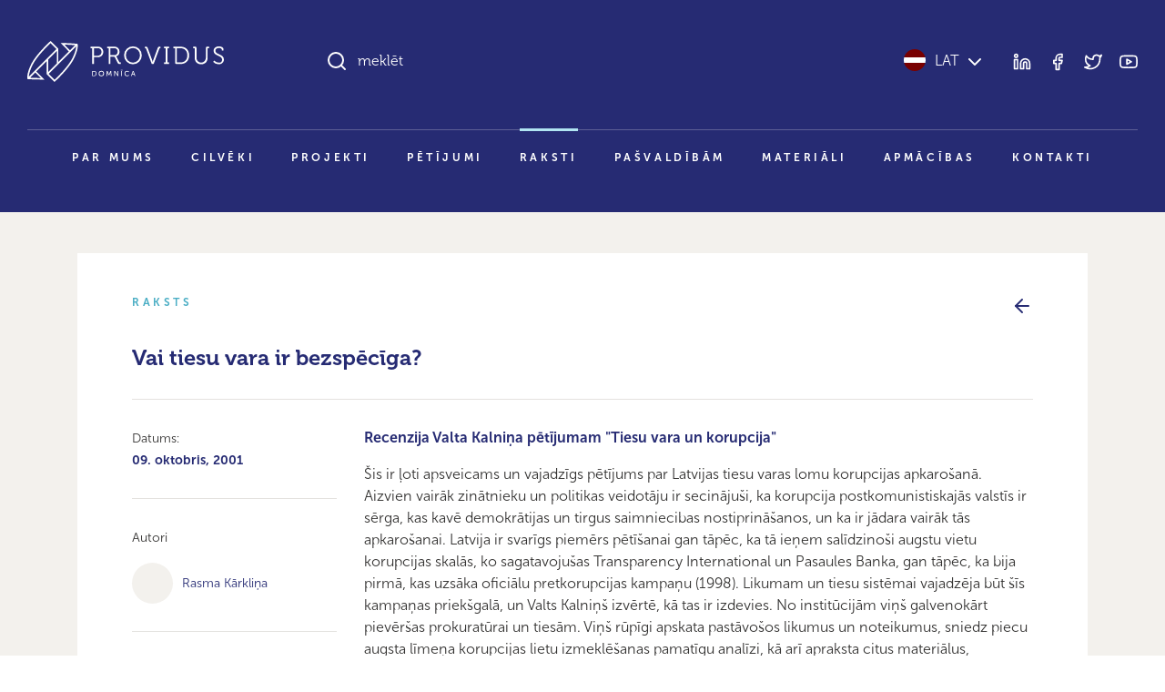

--- FILE ---
content_type: text/html; charset=UTF-8
request_url: https://providus.lv/raksti/vai-tiesu-vara-ir-bezspeciga/
body_size: 11838
content:
<!doctype html>
<html lang="lv">
<head>
<meta charset="UTF-8" />
<meta name="viewport" content="user-scalable=no, width=device-width, initial-scale=1, maximum-scale=1" />
<meta name="msapplication-tap-highlight" content="no" />

<link rel="icon" type="image/png" sizes="512x512" href="/favicon.png">

<meta name="google-site-verification" content="1iRzP0BLfNrna5nJFJ0SiZEvdgqYe7We-wgJZrzJX40" />
<meta name="csrf-param" content="authenticity_token" />
<meta name="csrf-token" content="JkMZ/ER0U80U9QjEzqMPqxRmrQUPtc+tU7EYPTmFrUtEXruafr3UHrY3WphsOsBde+yfnuA2QAqklaSfF+doFA==" />


<script>
var pp_gemius_identifier = new String('nGuV9IyYJTTmOQY2nvOCQmYm.l2BL2MKVEwlwqbrNgj.A7');
var pp_gemius_hitcollector = 'galv.hit.gemius.pl';
</script>

<meta property="og:locale" content="lv" />
<meta property="og:url" content="https://providus.lv/raksti/vai-tiesu-vara-ir-bezspeciga" />
<meta property="og:type" content="article" />
<meta property="og:title" content="" />
<meta property="og:description" content="Recenzija Valta Kalniņa pētījumam "Tiesu vara un korupcija"" />
<meta property="og:image" content="/wp-content/uploads/2021/08/providus-logo-lv.jpg" />

<meta name="description" content="Recenzija Valta Kalniņa pētījumam "Tiesu vara un korupcija""/>
<title>Vai tiesu vara ir bezspēcīga? &#8211; Providus</title>
<meta name='robots' content='max-image-preview:large' />
<style id='wp-img-auto-sizes-contain-inline-css' type='text/css'>
img:is([sizes=auto i],[sizes^="auto," i]){contain-intrinsic-size:3000px 1500px}
/*# sourceURL=wp-img-auto-sizes-contain-inline-css */
</style>
<link rel='stylesheet' id='providus-style-css' href='https://providus.lv/wp-content/themes/providus/style/dist/css/style.css?ver=1.49' type='text/css' media='all' />
<script type="text/javascript" src="https://providus.lv/wp-includes/js/jquery/jquery.min.js?ver=3.7.1" id="jquery-core-js"></script>
<script type="text/javascript" src="https://providus.lv/wp-includes/js/jquery/jquery-migrate.min.js?ver=3.4.1" id="jquery-migrate-js"></script>
<link rel="canonical" href="https://providus.lv/raksti/vai-tiesu-vara-ir-bezspeciga/" />
<link rel='shortlink' href='https://providus.lv/?p=3440' />
<meta name="generator" content="Site Kit by Google 1.121.0" />
<style id='global-styles-inline-css' type='text/css'>
:root{--wp--preset--aspect-ratio--square: 1;--wp--preset--aspect-ratio--4-3: 4/3;--wp--preset--aspect-ratio--3-4: 3/4;--wp--preset--aspect-ratio--3-2: 3/2;--wp--preset--aspect-ratio--2-3: 2/3;--wp--preset--aspect-ratio--16-9: 16/9;--wp--preset--aspect-ratio--9-16: 9/16;--wp--preset--color--black: #000000;--wp--preset--color--cyan-bluish-gray: #abb8c3;--wp--preset--color--white: #ffffff;--wp--preset--color--pale-pink: #f78da7;--wp--preset--color--vivid-red: #cf2e2e;--wp--preset--color--luminous-vivid-orange: #ff6900;--wp--preset--color--luminous-vivid-amber: #fcb900;--wp--preset--color--light-green-cyan: #7bdcb5;--wp--preset--color--vivid-green-cyan: #00d084;--wp--preset--color--pale-cyan-blue: #8ed1fc;--wp--preset--color--vivid-cyan-blue: #0693e3;--wp--preset--color--vivid-purple: #9b51e0;--wp--preset--gradient--vivid-cyan-blue-to-vivid-purple: linear-gradient(135deg,rgb(6,147,227) 0%,rgb(155,81,224) 100%);--wp--preset--gradient--light-green-cyan-to-vivid-green-cyan: linear-gradient(135deg,rgb(122,220,180) 0%,rgb(0,208,130) 100%);--wp--preset--gradient--luminous-vivid-amber-to-luminous-vivid-orange: linear-gradient(135deg,rgb(252,185,0) 0%,rgb(255,105,0) 100%);--wp--preset--gradient--luminous-vivid-orange-to-vivid-red: linear-gradient(135deg,rgb(255,105,0) 0%,rgb(207,46,46) 100%);--wp--preset--gradient--very-light-gray-to-cyan-bluish-gray: linear-gradient(135deg,rgb(238,238,238) 0%,rgb(169,184,195) 100%);--wp--preset--gradient--cool-to-warm-spectrum: linear-gradient(135deg,rgb(74,234,220) 0%,rgb(151,120,209) 20%,rgb(207,42,186) 40%,rgb(238,44,130) 60%,rgb(251,105,98) 80%,rgb(254,248,76) 100%);--wp--preset--gradient--blush-light-purple: linear-gradient(135deg,rgb(255,206,236) 0%,rgb(152,150,240) 100%);--wp--preset--gradient--blush-bordeaux: linear-gradient(135deg,rgb(254,205,165) 0%,rgb(254,45,45) 50%,rgb(107,0,62) 100%);--wp--preset--gradient--luminous-dusk: linear-gradient(135deg,rgb(255,203,112) 0%,rgb(199,81,192) 50%,rgb(65,88,208) 100%);--wp--preset--gradient--pale-ocean: linear-gradient(135deg,rgb(255,245,203) 0%,rgb(182,227,212) 50%,rgb(51,167,181) 100%);--wp--preset--gradient--electric-grass: linear-gradient(135deg,rgb(202,248,128) 0%,rgb(113,206,126) 100%);--wp--preset--gradient--midnight: linear-gradient(135deg,rgb(2,3,129) 0%,rgb(40,116,252) 100%);--wp--preset--font-size--small: 13px;--wp--preset--font-size--medium: 20px;--wp--preset--font-size--large: 36px;--wp--preset--font-size--x-large: 42px;--wp--preset--spacing--20: 0.44rem;--wp--preset--spacing--30: 0.67rem;--wp--preset--spacing--40: 1rem;--wp--preset--spacing--50: 1.5rem;--wp--preset--spacing--60: 2.25rem;--wp--preset--spacing--70: 3.38rem;--wp--preset--spacing--80: 5.06rem;--wp--preset--shadow--natural: 6px 6px 9px rgba(0, 0, 0, 0.2);--wp--preset--shadow--deep: 12px 12px 50px rgba(0, 0, 0, 0.4);--wp--preset--shadow--sharp: 6px 6px 0px rgba(0, 0, 0, 0.2);--wp--preset--shadow--outlined: 6px 6px 0px -3px rgb(255, 255, 255), 6px 6px rgb(0, 0, 0);--wp--preset--shadow--crisp: 6px 6px 0px rgb(0, 0, 0);}:where(body) { margin: 0; }.wp-site-blocks > .alignleft { float: left; margin-right: 2em; }.wp-site-blocks > .alignright { float: right; margin-left: 2em; }.wp-site-blocks > .aligncenter { justify-content: center; margin-left: auto; margin-right: auto; }:where(.is-layout-flex){gap: 0.5em;}:where(.is-layout-grid){gap: 0.5em;}.is-layout-flow > .alignleft{float: left;margin-inline-start: 0;margin-inline-end: 2em;}.is-layout-flow > .alignright{float: right;margin-inline-start: 2em;margin-inline-end: 0;}.is-layout-flow > .aligncenter{margin-left: auto !important;margin-right: auto !important;}.is-layout-constrained > .alignleft{float: left;margin-inline-start: 0;margin-inline-end: 2em;}.is-layout-constrained > .alignright{float: right;margin-inline-start: 2em;margin-inline-end: 0;}.is-layout-constrained > .aligncenter{margin-left: auto !important;margin-right: auto !important;}.is-layout-constrained > :where(:not(.alignleft):not(.alignright):not(.alignfull)){margin-left: auto !important;margin-right: auto !important;}body .is-layout-flex{display: flex;}.is-layout-flex{flex-wrap: wrap;align-items: center;}.is-layout-flex > :is(*, div){margin: 0;}body .is-layout-grid{display: grid;}.is-layout-grid > :is(*, div){margin: 0;}body{padding-top: 0px;padding-right: 0px;padding-bottom: 0px;padding-left: 0px;}a:where(:not(.wp-element-button)){text-decoration: underline;}:root :where(.wp-element-button, .wp-block-button__link){background-color: #32373c;border-width: 0;color: #fff;font-family: inherit;font-size: inherit;font-style: inherit;font-weight: inherit;letter-spacing: inherit;line-height: inherit;padding-top: calc(0.667em + 2px);padding-right: calc(1.333em + 2px);padding-bottom: calc(0.667em + 2px);padding-left: calc(1.333em + 2px);text-decoration: none;text-transform: inherit;}.has-black-color{color: var(--wp--preset--color--black) !important;}.has-cyan-bluish-gray-color{color: var(--wp--preset--color--cyan-bluish-gray) !important;}.has-white-color{color: var(--wp--preset--color--white) !important;}.has-pale-pink-color{color: var(--wp--preset--color--pale-pink) !important;}.has-vivid-red-color{color: var(--wp--preset--color--vivid-red) !important;}.has-luminous-vivid-orange-color{color: var(--wp--preset--color--luminous-vivid-orange) !important;}.has-luminous-vivid-amber-color{color: var(--wp--preset--color--luminous-vivid-amber) !important;}.has-light-green-cyan-color{color: var(--wp--preset--color--light-green-cyan) !important;}.has-vivid-green-cyan-color{color: var(--wp--preset--color--vivid-green-cyan) !important;}.has-pale-cyan-blue-color{color: var(--wp--preset--color--pale-cyan-blue) !important;}.has-vivid-cyan-blue-color{color: var(--wp--preset--color--vivid-cyan-blue) !important;}.has-vivid-purple-color{color: var(--wp--preset--color--vivid-purple) !important;}.has-black-background-color{background-color: var(--wp--preset--color--black) !important;}.has-cyan-bluish-gray-background-color{background-color: var(--wp--preset--color--cyan-bluish-gray) !important;}.has-white-background-color{background-color: var(--wp--preset--color--white) !important;}.has-pale-pink-background-color{background-color: var(--wp--preset--color--pale-pink) !important;}.has-vivid-red-background-color{background-color: var(--wp--preset--color--vivid-red) !important;}.has-luminous-vivid-orange-background-color{background-color: var(--wp--preset--color--luminous-vivid-orange) !important;}.has-luminous-vivid-amber-background-color{background-color: var(--wp--preset--color--luminous-vivid-amber) !important;}.has-light-green-cyan-background-color{background-color: var(--wp--preset--color--light-green-cyan) !important;}.has-vivid-green-cyan-background-color{background-color: var(--wp--preset--color--vivid-green-cyan) !important;}.has-pale-cyan-blue-background-color{background-color: var(--wp--preset--color--pale-cyan-blue) !important;}.has-vivid-cyan-blue-background-color{background-color: var(--wp--preset--color--vivid-cyan-blue) !important;}.has-vivid-purple-background-color{background-color: var(--wp--preset--color--vivid-purple) !important;}.has-black-border-color{border-color: var(--wp--preset--color--black) !important;}.has-cyan-bluish-gray-border-color{border-color: var(--wp--preset--color--cyan-bluish-gray) !important;}.has-white-border-color{border-color: var(--wp--preset--color--white) !important;}.has-pale-pink-border-color{border-color: var(--wp--preset--color--pale-pink) !important;}.has-vivid-red-border-color{border-color: var(--wp--preset--color--vivid-red) !important;}.has-luminous-vivid-orange-border-color{border-color: var(--wp--preset--color--luminous-vivid-orange) !important;}.has-luminous-vivid-amber-border-color{border-color: var(--wp--preset--color--luminous-vivid-amber) !important;}.has-light-green-cyan-border-color{border-color: var(--wp--preset--color--light-green-cyan) !important;}.has-vivid-green-cyan-border-color{border-color: var(--wp--preset--color--vivid-green-cyan) !important;}.has-pale-cyan-blue-border-color{border-color: var(--wp--preset--color--pale-cyan-blue) !important;}.has-vivid-cyan-blue-border-color{border-color: var(--wp--preset--color--vivid-cyan-blue) !important;}.has-vivid-purple-border-color{border-color: var(--wp--preset--color--vivid-purple) !important;}.has-vivid-cyan-blue-to-vivid-purple-gradient-background{background: var(--wp--preset--gradient--vivid-cyan-blue-to-vivid-purple) !important;}.has-light-green-cyan-to-vivid-green-cyan-gradient-background{background: var(--wp--preset--gradient--light-green-cyan-to-vivid-green-cyan) !important;}.has-luminous-vivid-amber-to-luminous-vivid-orange-gradient-background{background: var(--wp--preset--gradient--luminous-vivid-amber-to-luminous-vivid-orange) !important;}.has-luminous-vivid-orange-to-vivid-red-gradient-background{background: var(--wp--preset--gradient--luminous-vivid-orange-to-vivid-red) !important;}.has-very-light-gray-to-cyan-bluish-gray-gradient-background{background: var(--wp--preset--gradient--very-light-gray-to-cyan-bluish-gray) !important;}.has-cool-to-warm-spectrum-gradient-background{background: var(--wp--preset--gradient--cool-to-warm-spectrum) !important;}.has-blush-light-purple-gradient-background{background: var(--wp--preset--gradient--blush-light-purple) !important;}.has-blush-bordeaux-gradient-background{background: var(--wp--preset--gradient--blush-bordeaux) !important;}.has-luminous-dusk-gradient-background{background: var(--wp--preset--gradient--luminous-dusk) !important;}.has-pale-ocean-gradient-background{background: var(--wp--preset--gradient--pale-ocean) !important;}.has-electric-grass-gradient-background{background: var(--wp--preset--gradient--electric-grass) !important;}.has-midnight-gradient-background{background: var(--wp--preset--gradient--midnight) !important;}.has-small-font-size{font-size: var(--wp--preset--font-size--small) !important;}.has-medium-font-size{font-size: var(--wp--preset--font-size--medium) !important;}.has-large-font-size{font-size: var(--wp--preset--font-size--large) !important;}.has-x-large-font-size{font-size: var(--wp--preset--font-size--x-large) !important;}
/*# sourceURL=global-styles-inline-css */
</style>
</head>

<body class="wp-singular raksti-template-default single single-raksti postid-3440 wp-theme-providus">


<!--TOOLBAR-->
<header >

    <div class="container container-wide">

        <!--Toolbar-->
        <div class="header row">

            <!--logo-->
            <div class="col-12 col-lg-4 col-xl-3 py-30 py-lg-45">
                <div class="d-flex justify-content-between align-items-center d-lg-block">
					<a href="https://providus.lv/"><span class="header-logo"></span></a>
                    <a data-sm-burger="#smBurgerTools,#smBurgerMenu" class="d-lg-none burger" href=""><i class="closed" data-feather="bar-chart-2"></i><i class="open" data-feather="x"></i></a>
                </div>
            </div>

            <!--search & tools-->
            <div id="smBurgerTools" class="hide-when-narrow col-12 col-lg-8 col-xl-9 pb-30 py-lg-45">
                <div class="row">
                    <div class="col-8 col-lg-7 col-xl-8">
                        <div class="h-search-wrap" data-sm-search-boundries>
                            <div class="h-search">
                                <input class="h-search-input form-control" type="text" placeholder="meklēt" data-sm-search-input>
                                <i class="h-search-icon-enabled" data-feather="search"></i>
                                <i class="h-search-icon-disabled" data-feather="loader"></i>
                                <span class="h-search-input-state"></span>
                                <button class="h-search-submit btn" data-sm-search-submit>Meklēt</button>
                                <button class="h-search-close btn" data-sm-search-close><i data-feather="x"></i></button>
                            </div>
                            <div class="h-search-results">
                                <div class="h-search-articles-scroll" data-sm-search-results></div>
                            </div>
                        </div>
                    </div>
                    <div class="col-4 col-lg-5 col-xl-4">
                        <div class="d-flex h-100 justify-content-end align-items-center">
                            <div class="header-language">
                                <a href="javascript:;" data-sm-showhide="#smLanguageDropdown"><i class="flag flag-lv"></i>LAT<i data-feather="chevron-down" class="text-white ms-5"></i></a>                                <nav id="smLanguageDropdown">    
                                    <ul>
                                        <li><a href="https://providus.lv/en/"><i class="flag flag-en"></i>English</a></li><li><a href="https://providus.lv/ru/"><i class="flag flag-ru"></i>Русский</a></li><li><a href="https://providus.lv/fr/"><i class="flag flag-fr"></i>Française</a></li><li><a href="https://providus.lv/es/"><i class="flag flag-es"></i>Español</a></li><li><a href="https://providus.lv/de/"><i class="flag flag-de"></i>Deutsch</a></li>                                    </ul>
                                </nav>
                            </div>
                            <div class="header-tools d-none d-lg-block ms-30">
                                <div class="header-icons">
                                    <a href="https://www.linkedin.com/company/providus.lv/?viewAsMember=true" target="_blank"><i data-feather="linkedin"></i></a>
                                    <a href="https://www.facebook.com/pages/politikalv/58957764353" target="_blank"><i data-feather="facebook"></i></a>
                                    <a href="https://twitter.com/providus" target="_blank"><i data-feather="twitter"></i></a>
                                    <a href="http://www.youtube.com/user/politikalv" target="_blank"><i data-feather="youtube"></i></a>
                                </div>
                            </div>
                        </div>
                    </div>
                </div>

            </div>

            <!--menu-->
            <div id="smBurgerMenu" class="hide-when-narrow col-12">
								<nav class="header-menu pb-xl-30">
					<ul id="menu-main_lv" class="level-1"><li><a href="https://providus.lv/par-mums/">Par mums</a>
<ul class="level-2">
	<li><a href="https://providus.lv/padome-un-biedri/">Padome un biedri</a></li>
	<li><a href="https://providus.lv/partneri/">Partneri</a></li>
	<li><a href="https://providus.lv/iesaisties/">Iesaisties</a></li>
</ul>
</li>
<li><a href="https://providus.lv/cilveki/">Cilvēki</a></li>
<li><a href="https://providus.lv/projekti/">Projekti</a></li>
<li><a href="https://providus.lv/petijumi/">Pētījumi</a></li>
<li class="active-parent"><a href="https://providus.lv/raksti/">Raksti</a></li>
<li><a href="https://providus.lv/lidzdalibas-budzets/">Pašvaldībām</a></li>
<li><a href="https://providus.lv/materiali/">Materiāli</a></li>
<li><a href="https://providus.lv/apmacibas/">Apmācības</a></li>
<li><a href="https://providus.lv/kontakti/">Kontakti</a></li>
</ul>				</nav>
				            </div>

        </div>

    </div>

    
</header>

    <section class="bg-beige-25 py-30 py-md-45 py-xxl-60">
        <div class="container">
            
            <div class="project">
                <div class="row mb-20 mb-md-30">
                    <div class="col text-pro-dark-cyan text-extended-uppercase">Raksts</div>
                    <div class="col text-end text-primary"><a href="https://providus.lv/raksti/"><i data-feather="arrow-left"></i></a></div>
                </div>

                <h3>Vai tiesu vara ir bezspēcīga?</h3>
                <hr class="my-15 my-30">

                <div class="row">
                    <div class="col-12 col-lg-3">
                                                <p><small>Datums: <br/><b>09. oktobris, 2001</b></smalL></p>
                        <hr class="my-15 my-30"><p><small>Autori</small></p><p class="article-persons"><a><span class="article-persons--portrait"></span><span class="article-persons--name">Rasma Kārkliņa</span></a></p>                        <hr class="my-15 my-30">
                        <div class="article-icons mb-30 mb-lg-0">
                                                                                    <a href="https://www.facebook.com/sharer/sharer.php?u=https://providus.lv/raksti/vai-tiesu-vara-ir-bezspeciga/" target="_blank" title="Dalīties Facebook"><i data-feather="facebook"></i></a>
                            <a href="https://twitter.com/intent/tweet?url=https://providus.lv/raksti/vai-tiesu-vara-ir-bezspeciga/" target="_blank" title="Dalīties Twitter"><i data-feather="twitter"></i></a>
                                                        <a href="javascript:window.print()"><i data-feather="printer"></i></a>                        </div>
                    </div>
                    <div class="col-12 col-lg-9">
                        <div class="article-content">
                            <p><b>Recenzija Valta Kalniņa pētījumam "Tiesu vara un korupcija"</b></p><p>Šis ir ļoti apsveicams un vajadzīgs pētījums par Latvijas tiesu varas lomu korupcijas apkarošanā. Aizvien vairāk zinātnieku un politikas veidotāju ir secinājuši, ka korupcija postkomunistiskajās valstīs ir sērga, kas kavē demokrātijas un tirgus saimniecibas nostiprināšanos, un ka ir jādara vairāk tās apkarošanai. Latvija ir svarīgs piemērs pētīšanai gan tāpēc, ka tā ieņem salīdzinoši augstu vietu korupcijas skalās, ko sagatavojušas Transparency International un Pasaules Banka, gan tāpēc, ka bija pirmā, kas uzsāka oficiālu pretkorupcijas kampaņu (1998). Likumam un tiesu sistēmai vajadzēja būt šīs kampaņas priekšgalā, un Valts Kalniņš izvērtē, kā tas ir izdevies.  No institūcijām viņš galvenokārt pievēršas prokuratūrai un tiesām. Viņš rūpīgi apskata pastāvošos likumus un noteikumus, sniedz piecu augsta līmeņa korupcijas lietu izmeklēšanas pamatīgu analīzi, kā arī apraksta citus materiālus, piemēram savas intervijas ar tiesnešiem. Viņš arī sniedz vērīgus salīdzinājumus ar Lietuvu, Igauniju, Dāniju, Itāliju un Franciju.</p>
<p>Kalniņš uzsver, ka Dānijā un citur pastāvošās grieķu romiešu juridiskās sistēmas spēks ir tas, ka tā pievēršas legālajiem principiem, nevis konkrētajiem formulējumiem likumos.  Pēdējā iezīme raksturoja sociālistisko juridisko sistēmu un, pārmantota Latvijā, ir kavējusi korupcijas lietu izmeklēšanu un apsūdzību celšanu.  Formāla pieeja &#8211; turēšanās pie likuma burta, nevis tā jēgas &#8211; ir padarījusi gandrīz neiespējamu amatpersonu saukšanu pie atbildības par interešu konfliktu vai cita veida korumpētu rīcību.  Kalniņš arī piemin, ka padomju laikos likums bija pakļauts politikai, bet neanalizē, kādā veidā tas varētu ietekmēt pašreizējo situāciju.  Viņš gan spilgti apraksta prokuroru pasivitāti, uzsākot izmeklēšanu gadījumos, kad augsta līmeņa politiķi turēti aizdomās par korupciju, taču viņš nerunā par to, kādā veidā tas ir saistīts ar padomju laikā  izveidotajiem ieradumiem, piemēram, nepieļaujamu iztapšanu oficiālajiem priekšniekiem.</p>
<p>Šis ir bagātīgs pētījums un izvirza daudz jautājumu.  Rodas divi galvenie secinājumi par to, kāda bijusi Latvijas tiesu sistēmas rīcība cīņā pret korupciju. Viens secinājums ir,  ka  ir daudz veidu kā uzlabot atsevišķu likumu un procedūru iedarbību, un autors uzskaita virkni daudzsološu maiņu.  Otrs secinājums ir tāds, ka postkomunistiskā korupcija ir tik sarežģīta un slidena, ka formāla juridiska pieeja to spēj ļoti maz ierobežot un to pat netieši veicina līdz ar to,  ka Latvijas pēdējo desmit gadu tiesu prakse ir parādījusi, ka korumpētie var rīkoties nesodīti.  Neraugoties uz daudziem skandāliem par valsts līdzekļu nozudināšanu un neskatoties uz Pasaules Bankas secinājumiem, ka Latvijā ir augsts politiskās korupcijas līmenis un pat &#8220;valsts nozagšana&#8221;, ir maz ierosinātu izmeklēšanu par korupciju, un vēl mazāk ir bijis notiesājošu spriedumu.</p>
<p>Šo secinājumu vislabāk var ilustrēt ar to,  kādi gadījumi vispār tiek izmeklēti un par kādiem tiek ierosinātas lietas.  Kā Kalniņš piezīmē 4. nodaļā, prokuratūra ir vilcinājusies uzsākt izmeklēšanas, ieskaitot dažus gadījumus, kad presē ir parādījušās nopietnas apsūdzības.  Skandalozajā trīs miljonu pazušanas lietā Latvenergo darījumu rezultātā prokuratūra uzsāka izmeklēšanu tikai pēc sešām nedēļām un tikai tad, kad bija iesniegta oficiāla sūdzība.  No tiem gadījumiem, kas tiek izmeklēti, tikai neliela daļa nonāk tiesās, un no tiem, kas nonāk tiesās, tikai neliela daļa beidzas ar notiesājošiem spriedumiem.  Kalniņš ziņo, ka cilvēku skaits, kas notiesāti par kukuļošanu un citiem amatnoziegumiem, ir samazinājies no astoņdesmit deviņiem 1997. gadā līdz trīsdesmit trijiem 2000. gadā. Viņš sastata šos skaitļus ar daudz augstākiem kukuļošanas gadījumu rādītājiem,  par kuriem ziņo dažādu aptauju respondenti.  Būtu noderējis iekļaut vairāk šādas salīdzinošas analīzes, kas balstītas uz esošajiem aptauju datiem un citiem avotiem.</p>
<p>Kalniņš koncentrējas uz aprakstošu salīdzinājumu ar situāciju Lietuvā, Igaunijā, Itālijā un Francijā. Pētījuma lielāko daļu veido garš izklāsts par dažādiem Latvijas un citu valstu tiesu sistēmu vispārējiem aspektiem.  Viņš sīki apraksta institucionālas un finansiālas sistēmas,  tiesnešu rekrutēšanu un kvalifikāciju,  kā arī dažādas tiesu procedūras un prakses, piemēram,  attiecībās ar sabiedrību. Šajā daļā pārāk liela uzmanība tiek pievērsta pašu tiesu formālajiem aspektiem. Turklāt būtu bijis svarīgāk vairāk pievērsties prokuratūrai, nevis tiesām, jo prokuratūra cīņā pret korupciju ieņem stratēģisku pozīciju.  Prokurori pieņem lēmumus par to, vai uzsākt izmeklēšanu vai nē, kā klasificēt lietas un pasniegt tās tiesām, un vai iesniegt pārsūdzību augstākām tiesām,  ja rezultāts šķiet neapmierinošs.</p>
<p>Pētījums pievēršas svarīgajam jautājumam par to, cik lielā mērā pašas tiesas ir korumpētas. Šajā jautājumā, līdzīgi kā citos, Kalniņš sniedz apjomīgus citātus no savām intervijām ar divdesmit pieciem dažādu līmeņu tiesu tiesnešiem. Šis materiāls sniedz interesantas atziņas un atklāj tiesnešu domāšanas veidu, taču reizēm tas ir pasniegts pārāk nekritiski. Piemēram, vairums no intervētajiem tiesnešiem noliedz, ka tiesās būtu korupcija, bet vai nevajadzētu apsvērt viņu psiholoģisko impulsu šādas problēmu noliegt? Jo vairāk tamdēļ, ka korupcija ir šauri definēta kā kukuļošana un atsevišķi interešu konflikta gadījumi?</p>
<p>Kalniņš pētījuma ievadā norāda,  ka apzināti izvēlas šauru korupcijas definīciju, lai varētu ar to labāk strādāt, bet tas neattaisnojas. Viņš korupciju definē galvenokārt kā kukuļošanu un dažas nelikumīgas darbības interešu konflikta situācijās.  Būtu bijis noderīgi ietvert arī citus amatnoziegumus, ko viņš piemin, un kuri ir ietverti dažādos likumos un  noteikumos.  Plašāka korupcijas definīcija būtu pētījumu padarījusi teorētiski un analītiski asāku. Visplašāk lietotā korupcijas definīcija ir &#8220;publiska amata nelietīga izmantošana privāta labuma gūšanai.&#8221; Gan teorijā, gan praksē tas ietver daudz vairāk nekā tikai kukuļošanu, tas ietver arī amatpersonu iedzīvošanos uz privatizācijas un izsoļu rēķina, uzņēmumu pārpirkšanu ar nolūku izpārdot to īpašumus un cita veida publisko resursu savtīga izmantošanu.  Kalniņš norāda, ka Latvijas likumi aizliedz dažas no šīm korumpētajām praksēm, bet tiesu sistēma nedarbojas tik labi, lai nodrošinātu šo likumu ievērošanu. Pat vēl ļaunāk, liekas, ka likumus piemēro selektīvi,  kā piemēram, pievēršoties diviem Rīgas Domes amatvīriem, kas nelikumīgi ieņēma amatus Rīgas Ostas valdē un saņēma par to augstus honorārus. Kamēr šos divus vīrus nosodīja un piespieda atmaksāt saņemto atalgojumu, netrūkst citu līdzīgu gadījumu, kuros ir iesaistīti citi politiķi, bet Kalniņš to plašāk neapskata. Protams,  ne visu var paveikt viena pētījuma ietvaros, bet ir svarīgi pievērsties izpētāmās tēmas vissvarīgākajām dimensijām.</p>
<p>Politiskās analīzes mērķis ir gan precīzi atspoguļot situāciju, gan izcelt būtiskos jautājumus, kas ilustrē,  kādas pārmaiņas varētu ienest alternatīva politika. Kalniņš piedāvā dažus labus secinājumus, bet tos varēja izvērst plašāk. Piemēram, viņš ar Itālijas piemēru parāda,  kā  pārmaiņas politiskajā gribā un tiesnešu grupas apņēmība var radikāli mainīt korupcijas izmeklēšanu,  bet ši piemēra pamatīgāks izklāsts būtu palīdzējis labāk izvērtēt Latvijas situāciju. Tāpat arī Kalniņš piemin panākumus, ko guvusi Lietuvas īpašā korupcijas izmeklēšanas vienība, bet pilnībā neizvērš to, ko no tā varētu mācīties Latvija.  Tālāk,  Kalniņš arī sniedz svarīgus materiālus par Eiropas Savienību un dažādu starptautisko konvenciju lomu korupcijas apkarošanā, un atkal &#8211; no dažām izriet svarīgas reformas, kas situāciju varētu būtiski mainīt. Viena no šādām reformām ir tiesību piešķiršana upurim sniegt prasību tiesā par restitūciju gadījumos, kad piemēram, uzņēmumi ir cietuši zaudējumus korumpētu valsts pasūtījumu gadījumos. Vai nevarētu arī runāt par atsevišķu pilsoņu un pilsoņu grupu griešanos pie tiesas pret korumpētām amatpersonām, kas uz sabiedrības rēķina izšķiež valsts resursus?  Latvijā šajā virzienā ir jau parādījušās dažas nelielas iniciatīvas, un šķiet, ka šāda demokrātiska pieeja legālajā cīņā pret korupciju nākotnē varētu izrādīties izšķiroša.</p>
                        </div>
                        <div class="mt-60"><hr><p class="small">Saturs, kurš šajā mājaslapā publicēts 2014.gadā un agrāk, bija daļa no sabiedriskās politikas portāla <i>politika.lv</i>. Šajā portālā tika publicēti dažādi pētijumi, analīzes, viedokļraksti un blogi, kuru saturs ne vienmēr sakrīt ar <i>politika.lv</i> redakcionālās komandas vai Providus pozīciju.</p></div>                        <div class="article-cc mt-20 mt-md-45"><a href="http://creativecommons.org/licenses/by-nc-nd/3.0/" target="_blank">Creative commons licence</a> ļauj rakstu pārpublicēt bez maksas, atsaucoties uz autoru un portālu providus.lv, taču publikāciju nedrīkst labot vai papildināt. Aicinām atbalstīt providus.lv ar <a href="/lv/iesaisties/">ziedojumu!</a></div>
                    </div>
                </div>

            </div>

        </div>
    </section>


    

<footer class="bg-beige text-white py-30 py-md-45 py-xxl-60">
    <div class="container">
        
        <div class="row">
            <div class="mb-30 col-12 col-md-12 col-lg-3 order-md-1 order-lg-1">Sabiedriskās politikas centrs PROVIDUS</div>
            <div class="mb-30 col-12 col-md-6 col-lg-3 order-md-2 order-lg-2"><a class="footer-link" href="https://www.google.com/maps/place/Sabiedrisk%C4%81s+politikas+centrs+PROVIDUS/@56.9592494,24.1061576,17z/data=!3m1!4b1!4m5!3m4!1s0x46eecfc5af943003:0x64c30f8cf6d0af53!8m2!3d56.9592925!4d24.1083846" target="_blank">Alberta iela 13, 6. stāvs<br/>(ieeja no Strēlnieku ielas)<br/>Rīga, LV-1010</a></div>
            <div class="mb-30 col-12 col-md-6 col-lg-3 order-md-3 order-lg-3"><a class="d-inline-block footer-link mb-10" href="tel:+37167039252"><i class="me-10" data-feather="phone"></i>+371 6 703 9252</a><br/><a class="d-inline-block footer-link" href="mailto:info@providus"><i class="me-10" data-feather="send"></i>info@providus</a></div>
            <div class="mb-30 col-12 col-md-12 col-lg-3 order-md-3 order-lg-4">
                <div class="footer-icons text-lg-end">
                    <a class="footer-link" href="https://www.linkedin.com/company/providus.lv/?viewAsMember=true" target="_blank"><i data-feather="linkedin"></i></a>
                    <a class="footer-link" href="https://www.facebook.com/pages/politikalv/58957764353" target="_blank"><i data-feather="facebook"></i></a>
                    <a class="footer-link" href="https://twitter.com/providus" target="_blank"><i data-feather="twitter"></i></a>
                    <a class="footer-link" href="http://www.youtube.com/user/politikalv" target="_blank"><i data-feather="youtube"></i></a>
                </div>
            </div>
        </div>
        <hr class="my-30 my-lg-45" />
        <div class="row">
            <div class="col-12 col-md-6 mb-30 mb-md-0"><a href="https://providus.lv/"><span class="header-logo"></span></a></div>
            <div class="col-12 col-md-6 text-md-end"><span class="text-xs">© DOMNĪCA PROVIDUS</span></div>
        </div>

    </div>
</footer>


<div class="cookie-dialog" data-mus-cookie="dialog">
    <div class="cookie-dialog--content shadow-lg">
        <div class="cookie-dialog--text">Šī tīmekļa vietne izmanto analītiskās sīkdatnes (cookies), lai uzlabotu apkalpošanas kvalitāti un uzkrāt apmeklējumu statistiku. Turpinot izmantot šo vietni, jūs piekrītat to lietošanai. <span class="text-nowrap">Lūdzam iepazīties ar mūsu <a href="" target="_blank">privātuma politiku</a>.</span></div>
        <div class="cookie-dialog--buttons"><a href="javascript:;" class="btn btn-lg btn-outline-primary" data-mus-cookie="submit">Piekrītu</a></div>
    </div>
</div>  


<script type="speculationrules">
{"prefetch":[{"source":"document","where":{"and":[{"href_matches":"/*"},{"not":{"href_matches":["/wp-*.php","/wp-admin/*","/wp-content/uploads/*","/wp-content/*","/wp-content/plugins/*","/wp-content/themes/providus/*","/*\\?(.+)"]}},{"not":{"selector_matches":"a[rel~=\"nofollow\"]"}},{"not":{"selector_matches":".no-prefetch, .no-prefetch a"}}]},"eagerness":"conservative"}]}
</script>
<script type="text/javascript" id="providus-script-js-extra">
/* <![CDATA[ */
var ajax_object = {"ajaxurl":"https://providus.lv/wp-admin/admin-ajax.php","security":"3dfa869f9a"};
//# sourceURL=providus-script-js-extra
/* ]]> */
</script>
<script type="text/javascript" src="https://providus.lv/wp-content/themes/providus/style/dist/js/script.js?ver=1.49" id="providus-script-js"></script>
<script type="text/javascript" src="https://providus.lv/wp-content/plugins/social-polls-by-opinionstage/public/js/shortcodes.js?ver=19.8.19" id="opinionstage-shortcodes-js"></script>
    <script type="text/javascript">
        jQuery(document).ready(function ($) {

            for (let i = 0; i < document.forms.length; ++i) {
                let form = document.forms[i];
				if ($(form).attr("method") != "get") { $(form).append('<input type="hidden" name="LvCrxJNVZGYUPsFb" value="uXJWr526o" />'); }
if ($(form).attr("method") != "get") { $(form).append('<input type="hidden" name="mqBLfMo" value="jBh]CqfoiSWHl[9" />'); }
if ($(form).attr("method") != "get") { $(form).append('<input type="hidden" name="tE_hNSCmdeagAIM" value="LfVMKna9l.8R5x" />'); }
            }

            $(document).on('submit', 'form', function () {
				if ($(this).attr("method") != "get") { $(this).append('<input type="hidden" name="LvCrxJNVZGYUPsFb" value="uXJWr526o" />'); }
if ($(this).attr("method") != "get") { $(this).append('<input type="hidden" name="mqBLfMo" value="jBh]CqfoiSWHl[9" />'); }
if ($(this).attr("method") != "get") { $(this).append('<input type="hidden" name="tE_hNSCmdeagAIM" value="LfVMKna9l.8R5x" />'); }
                return true;
            });

            jQuery.ajaxSetup({
                beforeSend: function (e, data) {

                    if (data.type !== 'POST') return;

                    if (typeof data.data === 'object' && data.data !== null) {
						data.data.append("LvCrxJNVZGYUPsFb", "uXJWr526o");
data.data.append("mqBLfMo", "jBh]CqfoiSWHl[9");
data.data.append("tE_hNSCmdeagAIM", "LfVMKna9l.8R5x");
                    }
                    else {
                        data.data = data.data + '&LvCrxJNVZGYUPsFb=uXJWr526o&mqBLfMo=jBh]CqfoiSWHl[9&tE_hNSCmdeagAIM=LfVMKna9l.8R5x';
                    }
                }
            });

        });
    </script>
	</body>
</html>